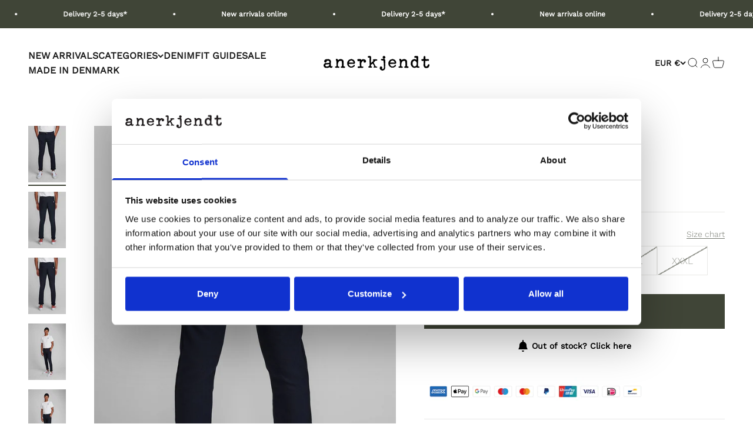

--- FILE ---
content_type: text/javascript; charset=utf-8
request_url: https://anerkjendt.com/products/akjim-pants-noos-sky-captain.js
body_size: 933
content:
{"id":7001765970109,"title":"AKJIM PANTS - NOOS - Sky Captain","handle":"akjim-pants-noos-sky-captain","description":"\u003cp\u003e\u003c\/p\u003e\u003cp\u003e\u003c\/p\u003e\u003cp\u003eStyle NO: 9420602\u003c\/p\u003e","published_at":"2023-10-30T16:57:17+01:00","created_at":"2021-09-30T23:29:22+02:00","vendor":"Anerkjendt","type":"Pants","tags":["Bottoms","Color_Sky Captain","PIM_CategoryId_135","PIM_Collection_FALL-DROP 2 ANERKJENDT"],"price":7995,"price_min":7995,"price_max":7995,"available":false,"price_varies":false,"compare_at_price":0,"compare_at_price_min":0,"compare_at_price_max":0,"compare_at_price_varies":false,"variants":[{"id":40803719381181,"title":"XS","option1":"XS","option2":null,"option3":null,"sku":"942060230590012","requires_shipping":true,"taxable":true,"featured_image":{"id":30508410536125,"product_id":7001765970109,"position":1,"created_at":"2021-09-30T23:29:50+02:00","updated_at":"2021-09-30T23:29:50+02:00","alt":"9420602-3059.jpg","width":1364,"height":2048,"src":"https:\/\/cdn.shopify.com\/s\/files\/1\/0539\/8121\/6957\/products\/3fc9327301699c914d69c656c4d788c1.jpg?v=1633037390","variant_ids":[40803719381181,40803719413949,40803719446717,40803719479485,40803719512253,40803719545021,40803719577789]},"available":false,"name":"AKJIM PANTS - NOOS - Sky Captain - XS","public_title":"XS","options":["XS"],"price":7995,"weight":500,"compare_at_price":0,"inventory_management":"shopify","barcode":"5711705716879","featured_media":{"alt":"9420602-3059.jpg","id":22788919984317,"position":1,"preview_image":{"aspect_ratio":0.666,"height":2048,"width":1364,"src":"https:\/\/cdn.shopify.com\/s\/files\/1\/0539\/8121\/6957\/products\/3fc9327301699c914d69c656c4d788c1.jpg?v=1633037390"}},"requires_selling_plan":false,"selling_plan_allocations":[]},{"id":40803719413949,"title":"S","option1":"S","option2":null,"option3":null,"sku":"942060230590013","requires_shipping":true,"taxable":true,"featured_image":{"id":30508410536125,"product_id":7001765970109,"position":1,"created_at":"2021-09-30T23:29:50+02:00","updated_at":"2021-09-30T23:29:50+02:00","alt":"9420602-3059.jpg","width":1364,"height":2048,"src":"https:\/\/cdn.shopify.com\/s\/files\/1\/0539\/8121\/6957\/products\/3fc9327301699c914d69c656c4d788c1.jpg?v=1633037390","variant_ids":[40803719381181,40803719413949,40803719446717,40803719479485,40803719512253,40803719545021,40803719577789]},"available":false,"name":"AKJIM PANTS - NOOS - Sky Captain - S","public_title":"S","options":["S"],"price":7995,"weight":500,"compare_at_price":0,"inventory_management":"shopify","barcode":"5711705716909","featured_media":{"alt":"9420602-3059.jpg","id":22788919984317,"position":1,"preview_image":{"aspect_ratio":0.666,"height":2048,"width":1364,"src":"https:\/\/cdn.shopify.com\/s\/files\/1\/0539\/8121\/6957\/products\/3fc9327301699c914d69c656c4d788c1.jpg?v=1633037390"}},"requires_selling_plan":false,"selling_plan_allocations":[]},{"id":40803719446717,"title":"M","option1":"M","option2":null,"option3":null,"sku":"942060230590014","requires_shipping":true,"taxable":true,"featured_image":{"id":30508410536125,"product_id":7001765970109,"position":1,"created_at":"2021-09-30T23:29:50+02:00","updated_at":"2021-09-30T23:29:50+02:00","alt":"9420602-3059.jpg","width":1364,"height":2048,"src":"https:\/\/cdn.shopify.com\/s\/files\/1\/0539\/8121\/6957\/products\/3fc9327301699c914d69c656c4d788c1.jpg?v=1633037390","variant_ids":[40803719381181,40803719413949,40803719446717,40803719479485,40803719512253,40803719545021,40803719577789]},"available":false,"name":"AKJIM PANTS - NOOS - Sky Captain - M","public_title":"M","options":["M"],"price":7995,"weight":500,"compare_at_price":0,"inventory_management":"shopify","barcode":"5711705716930","featured_media":{"alt":"9420602-3059.jpg","id":22788919984317,"position":1,"preview_image":{"aspect_ratio":0.666,"height":2048,"width":1364,"src":"https:\/\/cdn.shopify.com\/s\/files\/1\/0539\/8121\/6957\/products\/3fc9327301699c914d69c656c4d788c1.jpg?v=1633037390"}},"requires_selling_plan":false,"selling_plan_allocations":[]},{"id":40803719479485,"title":"L","option1":"L","option2":null,"option3":null,"sku":"942060230590015","requires_shipping":true,"taxable":true,"featured_image":{"id":30508410536125,"product_id":7001765970109,"position":1,"created_at":"2021-09-30T23:29:50+02:00","updated_at":"2021-09-30T23:29:50+02:00","alt":"9420602-3059.jpg","width":1364,"height":2048,"src":"https:\/\/cdn.shopify.com\/s\/files\/1\/0539\/8121\/6957\/products\/3fc9327301699c914d69c656c4d788c1.jpg?v=1633037390","variant_ids":[40803719381181,40803719413949,40803719446717,40803719479485,40803719512253,40803719545021,40803719577789]},"available":false,"name":"AKJIM PANTS - NOOS - Sky Captain - L","public_title":"L","options":["L"],"price":7995,"weight":500,"compare_at_price":0,"inventory_management":"shopify","barcode":"5711705716961","featured_media":{"alt":"9420602-3059.jpg","id":22788919984317,"position":1,"preview_image":{"aspect_ratio":0.666,"height":2048,"width":1364,"src":"https:\/\/cdn.shopify.com\/s\/files\/1\/0539\/8121\/6957\/products\/3fc9327301699c914d69c656c4d788c1.jpg?v=1633037390"}},"requires_selling_plan":false,"selling_plan_allocations":[]},{"id":40803719512253,"title":"XL","option1":"XL","option2":null,"option3":null,"sku":"942060230590016","requires_shipping":true,"taxable":true,"featured_image":{"id":30508410536125,"product_id":7001765970109,"position":1,"created_at":"2021-09-30T23:29:50+02:00","updated_at":"2021-09-30T23:29:50+02:00","alt":"9420602-3059.jpg","width":1364,"height":2048,"src":"https:\/\/cdn.shopify.com\/s\/files\/1\/0539\/8121\/6957\/products\/3fc9327301699c914d69c656c4d788c1.jpg?v=1633037390","variant_ids":[40803719381181,40803719413949,40803719446717,40803719479485,40803719512253,40803719545021,40803719577789]},"available":false,"name":"AKJIM PANTS - NOOS - Sky Captain - XL","public_title":"XL","options":["XL"],"price":7995,"weight":500,"compare_at_price":0,"inventory_management":"shopify","barcode":"5711705716992","featured_media":{"alt":"9420602-3059.jpg","id":22788919984317,"position":1,"preview_image":{"aspect_ratio":0.666,"height":2048,"width":1364,"src":"https:\/\/cdn.shopify.com\/s\/files\/1\/0539\/8121\/6957\/products\/3fc9327301699c914d69c656c4d788c1.jpg?v=1633037390"}},"requires_selling_plan":false,"selling_plan_allocations":[]},{"id":40803719545021,"title":"XXL","option1":"XXL","option2":null,"option3":null,"sku":"942060230590017","requires_shipping":true,"taxable":true,"featured_image":{"id":30508410536125,"product_id":7001765970109,"position":1,"created_at":"2021-09-30T23:29:50+02:00","updated_at":"2021-09-30T23:29:50+02:00","alt":"9420602-3059.jpg","width":1364,"height":2048,"src":"https:\/\/cdn.shopify.com\/s\/files\/1\/0539\/8121\/6957\/products\/3fc9327301699c914d69c656c4d788c1.jpg?v=1633037390","variant_ids":[40803719381181,40803719413949,40803719446717,40803719479485,40803719512253,40803719545021,40803719577789]},"available":false,"name":"AKJIM PANTS - NOOS - Sky Captain - XXL","public_title":"XXL","options":["XXL"],"price":7995,"weight":500,"compare_at_price":0,"inventory_management":"shopify","barcode":"5711705717029","featured_media":{"alt":"9420602-3059.jpg","id":22788919984317,"position":1,"preview_image":{"aspect_ratio":0.666,"height":2048,"width":1364,"src":"https:\/\/cdn.shopify.com\/s\/files\/1\/0539\/8121\/6957\/products\/3fc9327301699c914d69c656c4d788c1.jpg?v=1633037390"}},"requires_selling_plan":false,"selling_plan_allocations":[]},{"id":40803719577789,"title":"XXXL","option1":"XXXL","option2":null,"option3":null,"sku":"942060230590018","requires_shipping":true,"taxable":true,"featured_image":{"id":30508410536125,"product_id":7001765970109,"position":1,"created_at":"2021-09-30T23:29:50+02:00","updated_at":"2021-09-30T23:29:50+02:00","alt":"9420602-3059.jpg","width":1364,"height":2048,"src":"https:\/\/cdn.shopify.com\/s\/files\/1\/0539\/8121\/6957\/products\/3fc9327301699c914d69c656c4d788c1.jpg?v=1633037390","variant_ids":[40803719381181,40803719413949,40803719446717,40803719479485,40803719512253,40803719545021,40803719577789]},"available":false,"name":"AKJIM PANTS - NOOS - Sky Captain - XXXL","public_title":"XXXL","options":["XXXL"],"price":7995,"weight":500,"compare_at_price":0,"inventory_management":"shopify","barcode":"5711705717050","featured_media":{"alt":"9420602-3059.jpg","id":22788919984317,"position":1,"preview_image":{"aspect_ratio":0.666,"height":2048,"width":1364,"src":"https:\/\/cdn.shopify.com\/s\/files\/1\/0539\/8121\/6957\/products\/3fc9327301699c914d69c656c4d788c1.jpg?v=1633037390"}},"requires_selling_plan":false,"selling_plan_allocations":[]}],"images":["\/\/cdn.shopify.com\/s\/files\/1\/0539\/8121\/6957\/products\/3fc9327301699c914d69c656c4d788c1.jpg?v=1633037390","\/\/cdn.shopify.com\/s\/files\/1\/0539\/8121\/6957\/products\/b24654a251a545db2ea5fa515043c32f.jpg?v=1633037390","\/\/cdn.shopify.com\/s\/files\/1\/0539\/8121\/6957\/products\/4b110d5a61b2284c2e47cf5316f81800.jpg?v=1633037390","\/\/cdn.shopify.com\/s\/files\/1\/0539\/8121\/6957\/products\/0ba33fbb9a2965c9e5630af49a1ae6ea.jpg?v=1633037390","\/\/cdn.shopify.com\/s\/files\/1\/0539\/8121\/6957\/products\/b3e7c228c93fddda8dee567952b35c18.jpg?v=1633037390","\/\/cdn.shopify.com\/s\/files\/1\/0539\/8121\/6957\/products\/f119b22e22767a92b49fdf402bb39b1d.jpg?v=1633037390","\/\/cdn.shopify.com\/s\/files\/1\/0539\/8121\/6957\/products\/789cdb3e1a2cf15cad66e8969c95037e.jpg?v=1633037390","\/\/cdn.shopify.com\/s\/files\/1\/0539\/8121\/6957\/products\/441219712dfbff5384c653870eb9cb19.jpg?v=1633037390","\/\/cdn.shopify.com\/s\/files\/1\/0539\/8121\/6957\/products\/1711922c3738b7f942a332500e89103c.jpg?v=1633037390"],"featured_image":"\/\/cdn.shopify.com\/s\/files\/1\/0539\/8121\/6957\/products\/3fc9327301699c914d69c656c4d788c1.jpg?v=1633037390","options":[{"name":"Size","position":1,"values":["XS","S","M","L","XL","XXL","XXXL"]}],"url":"\/products\/akjim-pants-noos-sky-captain","media":[{"alt":"9420602-3059.jpg","id":22788919984317,"position":1,"preview_image":{"aspect_ratio":0.666,"height":2048,"width":1364,"src":"https:\/\/cdn.shopify.com\/s\/files\/1\/0539\/8121\/6957\/products\/3fc9327301699c914d69c656c4d788c1.jpg?v=1633037390"},"aspect_ratio":0.666,"height":2048,"media_type":"image","src":"https:\/\/cdn.shopify.com\/s\/files\/1\/0539\/8121\/6957\/products\/3fc9327301699c914d69c656c4d788c1.jpg?v=1633037390","width":1364},{"alt":"9420602-3059_2 (1).jpg","id":22788920017085,"position":2,"preview_image":{"aspect_ratio":0.666,"height":2048,"width":1364,"src":"https:\/\/cdn.shopify.com\/s\/files\/1\/0539\/8121\/6957\/products\/b24654a251a545db2ea5fa515043c32f.jpg?v=1633037390"},"aspect_ratio":0.666,"height":2048,"media_type":"image","src":"https:\/\/cdn.shopify.com\/s\/files\/1\/0539\/8121\/6957\/products\/b24654a251a545db2ea5fa515043c32f.jpg?v=1633037390","width":1364},{"alt":"9420602-3059_2.jpg","id":22788920049853,"position":3,"preview_image":{"aspect_ratio":0.666,"height":2048,"width":1364,"src":"https:\/\/cdn.shopify.com\/s\/files\/1\/0539\/8121\/6957\/products\/4b110d5a61b2284c2e47cf5316f81800.jpg?v=1633037390"},"aspect_ratio":0.666,"height":2048,"media_type":"image","src":"https:\/\/cdn.shopify.com\/s\/files\/1\/0539\/8121\/6957\/products\/4b110d5a61b2284c2e47cf5316f81800.jpg?v=1633037390","width":1364},{"alt":"9420602-3059_3 (1).jpg","id":22788920082621,"position":4,"preview_image":{"aspect_ratio":0.667,"height":2048,"width":1365,"src":"https:\/\/cdn.shopify.com\/s\/files\/1\/0539\/8121\/6957\/products\/0ba33fbb9a2965c9e5630af49a1ae6ea.jpg?v=1633037390"},"aspect_ratio":0.667,"height":2048,"media_type":"image","src":"https:\/\/cdn.shopify.com\/s\/files\/1\/0539\/8121\/6957\/products\/0ba33fbb9a2965c9e5630af49a1ae6ea.jpg?v=1633037390","width":1365},{"alt":"9420602-3059_3.jpg","id":22788920115389,"position":5,"preview_image":{"aspect_ratio":0.667,"height":2048,"width":1365,"src":"https:\/\/cdn.shopify.com\/s\/files\/1\/0539\/8121\/6957\/products\/b3e7c228c93fddda8dee567952b35c18.jpg?v=1633037390"},"aspect_ratio":0.667,"height":2048,"media_type":"image","src":"https:\/\/cdn.shopify.com\/s\/files\/1\/0539\/8121\/6957\/products\/b3e7c228c93fddda8dee567952b35c18.jpg?v=1633037390","width":1365},{"alt":"9420602-3059_4 (1).jpg","id":22788920148157,"position":6,"preview_image":{"aspect_ratio":0.667,"height":2048,"width":1365,"src":"https:\/\/cdn.shopify.com\/s\/files\/1\/0539\/8121\/6957\/products\/f119b22e22767a92b49fdf402bb39b1d.jpg?v=1633037390"},"aspect_ratio":0.667,"height":2048,"media_type":"image","src":"https:\/\/cdn.shopify.com\/s\/files\/1\/0539\/8121\/6957\/products\/f119b22e22767a92b49fdf402bb39b1d.jpg?v=1633037390","width":1365},{"alt":"9420602-3059_4.jpg","id":22788920180925,"position":7,"preview_image":{"aspect_ratio":0.667,"height":2048,"width":1365,"src":"https:\/\/cdn.shopify.com\/s\/files\/1\/0539\/8121\/6957\/products\/789cdb3e1a2cf15cad66e8969c95037e.jpg?v=1633037390"},"aspect_ratio":0.667,"height":2048,"media_type":"image","src":"https:\/\/cdn.shopify.com\/s\/files\/1\/0539\/8121\/6957\/products\/789cdb3e1a2cf15cad66e8969c95037e.jpg?v=1633037390","width":1365},{"alt":"9420602-3059_5 (1).jpg","id":22788920213693,"position":8,"preview_image":{"aspect_ratio":0.667,"height":2048,"width":1365,"src":"https:\/\/cdn.shopify.com\/s\/files\/1\/0539\/8121\/6957\/products\/441219712dfbff5384c653870eb9cb19.jpg?v=1633037390"},"aspect_ratio":0.667,"height":2048,"media_type":"image","src":"https:\/\/cdn.shopify.com\/s\/files\/1\/0539\/8121\/6957\/products\/441219712dfbff5384c653870eb9cb19.jpg?v=1633037390","width":1365},{"alt":"9420602-3059_5.jpg","id":22788920246461,"position":9,"preview_image":{"aspect_ratio":0.667,"height":2048,"width":1365,"src":"https:\/\/cdn.shopify.com\/s\/files\/1\/0539\/8121\/6957\/products\/1711922c3738b7f942a332500e89103c.jpg?v=1633037390"},"aspect_ratio":0.667,"height":2048,"media_type":"image","src":"https:\/\/cdn.shopify.com\/s\/files\/1\/0539\/8121\/6957\/products\/1711922c3738b7f942a332500e89103c.jpg?v=1633037390","width":1365}],"requires_selling_plan":false,"selling_plan_groups":[]}

--- FILE ---
content_type: text/javascript; charset=utf-8
request_url: https://anerkjendt.com/products/akjim-pants-noos-sky-captain.js
body_size: 914
content:
{"id":7001765970109,"title":"AKJIM PANTS - NOOS - Sky Captain","handle":"akjim-pants-noos-sky-captain","description":"\u003cp\u003e\u003c\/p\u003e\u003cp\u003e\u003c\/p\u003e\u003cp\u003eStyle NO: 9420602\u003c\/p\u003e","published_at":"2023-10-30T16:57:17+01:00","created_at":"2021-09-30T23:29:22+02:00","vendor":"Anerkjendt","type":"Pants","tags":["Bottoms","Color_Sky Captain","PIM_CategoryId_135","PIM_Collection_FALL-DROP 2 ANERKJENDT"],"price":7995,"price_min":7995,"price_max":7995,"available":false,"price_varies":false,"compare_at_price":0,"compare_at_price_min":0,"compare_at_price_max":0,"compare_at_price_varies":false,"variants":[{"id":40803719381181,"title":"XS","option1":"XS","option2":null,"option3":null,"sku":"942060230590012","requires_shipping":true,"taxable":true,"featured_image":{"id":30508410536125,"product_id":7001765970109,"position":1,"created_at":"2021-09-30T23:29:50+02:00","updated_at":"2021-09-30T23:29:50+02:00","alt":"9420602-3059.jpg","width":1364,"height":2048,"src":"https:\/\/cdn.shopify.com\/s\/files\/1\/0539\/8121\/6957\/products\/3fc9327301699c914d69c656c4d788c1.jpg?v=1633037390","variant_ids":[40803719381181,40803719413949,40803719446717,40803719479485,40803719512253,40803719545021,40803719577789]},"available":false,"name":"AKJIM PANTS - NOOS - Sky Captain - XS","public_title":"XS","options":["XS"],"price":7995,"weight":500,"compare_at_price":0,"inventory_management":"shopify","barcode":"5711705716879","featured_media":{"alt":"9420602-3059.jpg","id":22788919984317,"position":1,"preview_image":{"aspect_ratio":0.666,"height":2048,"width":1364,"src":"https:\/\/cdn.shopify.com\/s\/files\/1\/0539\/8121\/6957\/products\/3fc9327301699c914d69c656c4d788c1.jpg?v=1633037390"}},"requires_selling_plan":false,"selling_plan_allocations":[]},{"id":40803719413949,"title":"S","option1":"S","option2":null,"option3":null,"sku":"942060230590013","requires_shipping":true,"taxable":true,"featured_image":{"id":30508410536125,"product_id":7001765970109,"position":1,"created_at":"2021-09-30T23:29:50+02:00","updated_at":"2021-09-30T23:29:50+02:00","alt":"9420602-3059.jpg","width":1364,"height":2048,"src":"https:\/\/cdn.shopify.com\/s\/files\/1\/0539\/8121\/6957\/products\/3fc9327301699c914d69c656c4d788c1.jpg?v=1633037390","variant_ids":[40803719381181,40803719413949,40803719446717,40803719479485,40803719512253,40803719545021,40803719577789]},"available":false,"name":"AKJIM PANTS - NOOS - Sky Captain - S","public_title":"S","options":["S"],"price":7995,"weight":500,"compare_at_price":0,"inventory_management":"shopify","barcode":"5711705716909","featured_media":{"alt":"9420602-3059.jpg","id":22788919984317,"position":1,"preview_image":{"aspect_ratio":0.666,"height":2048,"width":1364,"src":"https:\/\/cdn.shopify.com\/s\/files\/1\/0539\/8121\/6957\/products\/3fc9327301699c914d69c656c4d788c1.jpg?v=1633037390"}},"requires_selling_plan":false,"selling_plan_allocations":[]},{"id":40803719446717,"title":"M","option1":"M","option2":null,"option3":null,"sku":"942060230590014","requires_shipping":true,"taxable":true,"featured_image":{"id":30508410536125,"product_id":7001765970109,"position":1,"created_at":"2021-09-30T23:29:50+02:00","updated_at":"2021-09-30T23:29:50+02:00","alt":"9420602-3059.jpg","width":1364,"height":2048,"src":"https:\/\/cdn.shopify.com\/s\/files\/1\/0539\/8121\/6957\/products\/3fc9327301699c914d69c656c4d788c1.jpg?v=1633037390","variant_ids":[40803719381181,40803719413949,40803719446717,40803719479485,40803719512253,40803719545021,40803719577789]},"available":false,"name":"AKJIM PANTS - NOOS - Sky Captain - M","public_title":"M","options":["M"],"price":7995,"weight":500,"compare_at_price":0,"inventory_management":"shopify","barcode":"5711705716930","featured_media":{"alt":"9420602-3059.jpg","id":22788919984317,"position":1,"preview_image":{"aspect_ratio":0.666,"height":2048,"width":1364,"src":"https:\/\/cdn.shopify.com\/s\/files\/1\/0539\/8121\/6957\/products\/3fc9327301699c914d69c656c4d788c1.jpg?v=1633037390"}},"requires_selling_plan":false,"selling_plan_allocations":[]},{"id":40803719479485,"title":"L","option1":"L","option2":null,"option3":null,"sku":"942060230590015","requires_shipping":true,"taxable":true,"featured_image":{"id":30508410536125,"product_id":7001765970109,"position":1,"created_at":"2021-09-30T23:29:50+02:00","updated_at":"2021-09-30T23:29:50+02:00","alt":"9420602-3059.jpg","width":1364,"height":2048,"src":"https:\/\/cdn.shopify.com\/s\/files\/1\/0539\/8121\/6957\/products\/3fc9327301699c914d69c656c4d788c1.jpg?v=1633037390","variant_ids":[40803719381181,40803719413949,40803719446717,40803719479485,40803719512253,40803719545021,40803719577789]},"available":false,"name":"AKJIM PANTS - NOOS - Sky Captain - L","public_title":"L","options":["L"],"price":7995,"weight":500,"compare_at_price":0,"inventory_management":"shopify","barcode":"5711705716961","featured_media":{"alt":"9420602-3059.jpg","id":22788919984317,"position":1,"preview_image":{"aspect_ratio":0.666,"height":2048,"width":1364,"src":"https:\/\/cdn.shopify.com\/s\/files\/1\/0539\/8121\/6957\/products\/3fc9327301699c914d69c656c4d788c1.jpg?v=1633037390"}},"requires_selling_plan":false,"selling_plan_allocations":[]},{"id":40803719512253,"title":"XL","option1":"XL","option2":null,"option3":null,"sku":"942060230590016","requires_shipping":true,"taxable":true,"featured_image":{"id":30508410536125,"product_id":7001765970109,"position":1,"created_at":"2021-09-30T23:29:50+02:00","updated_at":"2021-09-30T23:29:50+02:00","alt":"9420602-3059.jpg","width":1364,"height":2048,"src":"https:\/\/cdn.shopify.com\/s\/files\/1\/0539\/8121\/6957\/products\/3fc9327301699c914d69c656c4d788c1.jpg?v=1633037390","variant_ids":[40803719381181,40803719413949,40803719446717,40803719479485,40803719512253,40803719545021,40803719577789]},"available":false,"name":"AKJIM PANTS - NOOS - Sky Captain - XL","public_title":"XL","options":["XL"],"price":7995,"weight":500,"compare_at_price":0,"inventory_management":"shopify","barcode":"5711705716992","featured_media":{"alt":"9420602-3059.jpg","id":22788919984317,"position":1,"preview_image":{"aspect_ratio":0.666,"height":2048,"width":1364,"src":"https:\/\/cdn.shopify.com\/s\/files\/1\/0539\/8121\/6957\/products\/3fc9327301699c914d69c656c4d788c1.jpg?v=1633037390"}},"requires_selling_plan":false,"selling_plan_allocations":[]},{"id":40803719545021,"title":"XXL","option1":"XXL","option2":null,"option3":null,"sku":"942060230590017","requires_shipping":true,"taxable":true,"featured_image":{"id":30508410536125,"product_id":7001765970109,"position":1,"created_at":"2021-09-30T23:29:50+02:00","updated_at":"2021-09-30T23:29:50+02:00","alt":"9420602-3059.jpg","width":1364,"height":2048,"src":"https:\/\/cdn.shopify.com\/s\/files\/1\/0539\/8121\/6957\/products\/3fc9327301699c914d69c656c4d788c1.jpg?v=1633037390","variant_ids":[40803719381181,40803719413949,40803719446717,40803719479485,40803719512253,40803719545021,40803719577789]},"available":false,"name":"AKJIM PANTS - NOOS - Sky Captain - XXL","public_title":"XXL","options":["XXL"],"price":7995,"weight":500,"compare_at_price":0,"inventory_management":"shopify","barcode":"5711705717029","featured_media":{"alt":"9420602-3059.jpg","id":22788919984317,"position":1,"preview_image":{"aspect_ratio":0.666,"height":2048,"width":1364,"src":"https:\/\/cdn.shopify.com\/s\/files\/1\/0539\/8121\/6957\/products\/3fc9327301699c914d69c656c4d788c1.jpg?v=1633037390"}},"requires_selling_plan":false,"selling_plan_allocations":[]},{"id":40803719577789,"title":"XXXL","option1":"XXXL","option2":null,"option3":null,"sku":"942060230590018","requires_shipping":true,"taxable":true,"featured_image":{"id":30508410536125,"product_id":7001765970109,"position":1,"created_at":"2021-09-30T23:29:50+02:00","updated_at":"2021-09-30T23:29:50+02:00","alt":"9420602-3059.jpg","width":1364,"height":2048,"src":"https:\/\/cdn.shopify.com\/s\/files\/1\/0539\/8121\/6957\/products\/3fc9327301699c914d69c656c4d788c1.jpg?v=1633037390","variant_ids":[40803719381181,40803719413949,40803719446717,40803719479485,40803719512253,40803719545021,40803719577789]},"available":false,"name":"AKJIM PANTS - NOOS - Sky Captain - XXXL","public_title":"XXXL","options":["XXXL"],"price":7995,"weight":500,"compare_at_price":0,"inventory_management":"shopify","barcode":"5711705717050","featured_media":{"alt":"9420602-3059.jpg","id":22788919984317,"position":1,"preview_image":{"aspect_ratio":0.666,"height":2048,"width":1364,"src":"https:\/\/cdn.shopify.com\/s\/files\/1\/0539\/8121\/6957\/products\/3fc9327301699c914d69c656c4d788c1.jpg?v=1633037390"}},"requires_selling_plan":false,"selling_plan_allocations":[]}],"images":["\/\/cdn.shopify.com\/s\/files\/1\/0539\/8121\/6957\/products\/3fc9327301699c914d69c656c4d788c1.jpg?v=1633037390","\/\/cdn.shopify.com\/s\/files\/1\/0539\/8121\/6957\/products\/b24654a251a545db2ea5fa515043c32f.jpg?v=1633037390","\/\/cdn.shopify.com\/s\/files\/1\/0539\/8121\/6957\/products\/4b110d5a61b2284c2e47cf5316f81800.jpg?v=1633037390","\/\/cdn.shopify.com\/s\/files\/1\/0539\/8121\/6957\/products\/0ba33fbb9a2965c9e5630af49a1ae6ea.jpg?v=1633037390","\/\/cdn.shopify.com\/s\/files\/1\/0539\/8121\/6957\/products\/b3e7c228c93fddda8dee567952b35c18.jpg?v=1633037390","\/\/cdn.shopify.com\/s\/files\/1\/0539\/8121\/6957\/products\/f119b22e22767a92b49fdf402bb39b1d.jpg?v=1633037390","\/\/cdn.shopify.com\/s\/files\/1\/0539\/8121\/6957\/products\/789cdb3e1a2cf15cad66e8969c95037e.jpg?v=1633037390","\/\/cdn.shopify.com\/s\/files\/1\/0539\/8121\/6957\/products\/441219712dfbff5384c653870eb9cb19.jpg?v=1633037390","\/\/cdn.shopify.com\/s\/files\/1\/0539\/8121\/6957\/products\/1711922c3738b7f942a332500e89103c.jpg?v=1633037390"],"featured_image":"\/\/cdn.shopify.com\/s\/files\/1\/0539\/8121\/6957\/products\/3fc9327301699c914d69c656c4d788c1.jpg?v=1633037390","options":[{"name":"Size","position":1,"values":["XS","S","M","L","XL","XXL","XXXL"]}],"url":"\/products\/akjim-pants-noos-sky-captain","media":[{"alt":"9420602-3059.jpg","id":22788919984317,"position":1,"preview_image":{"aspect_ratio":0.666,"height":2048,"width":1364,"src":"https:\/\/cdn.shopify.com\/s\/files\/1\/0539\/8121\/6957\/products\/3fc9327301699c914d69c656c4d788c1.jpg?v=1633037390"},"aspect_ratio":0.666,"height":2048,"media_type":"image","src":"https:\/\/cdn.shopify.com\/s\/files\/1\/0539\/8121\/6957\/products\/3fc9327301699c914d69c656c4d788c1.jpg?v=1633037390","width":1364},{"alt":"9420602-3059_2 (1).jpg","id":22788920017085,"position":2,"preview_image":{"aspect_ratio":0.666,"height":2048,"width":1364,"src":"https:\/\/cdn.shopify.com\/s\/files\/1\/0539\/8121\/6957\/products\/b24654a251a545db2ea5fa515043c32f.jpg?v=1633037390"},"aspect_ratio":0.666,"height":2048,"media_type":"image","src":"https:\/\/cdn.shopify.com\/s\/files\/1\/0539\/8121\/6957\/products\/b24654a251a545db2ea5fa515043c32f.jpg?v=1633037390","width":1364},{"alt":"9420602-3059_2.jpg","id":22788920049853,"position":3,"preview_image":{"aspect_ratio":0.666,"height":2048,"width":1364,"src":"https:\/\/cdn.shopify.com\/s\/files\/1\/0539\/8121\/6957\/products\/4b110d5a61b2284c2e47cf5316f81800.jpg?v=1633037390"},"aspect_ratio":0.666,"height":2048,"media_type":"image","src":"https:\/\/cdn.shopify.com\/s\/files\/1\/0539\/8121\/6957\/products\/4b110d5a61b2284c2e47cf5316f81800.jpg?v=1633037390","width":1364},{"alt":"9420602-3059_3 (1).jpg","id":22788920082621,"position":4,"preview_image":{"aspect_ratio":0.667,"height":2048,"width":1365,"src":"https:\/\/cdn.shopify.com\/s\/files\/1\/0539\/8121\/6957\/products\/0ba33fbb9a2965c9e5630af49a1ae6ea.jpg?v=1633037390"},"aspect_ratio":0.667,"height":2048,"media_type":"image","src":"https:\/\/cdn.shopify.com\/s\/files\/1\/0539\/8121\/6957\/products\/0ba33fbb9a2965c9e5630af49a1ae6ea.jpg?v=1633037390","width":1365},{"alt":"9420602-3059_3.jpg","id":22788920115389,"position":5,"preview_image":{"aspect_ratio":0.667,"height":2048,"width":1365,"src":"https:\/\/cdn.shopify.com\/s\/files\/1\/0539\/8121\/6957\/products\/b3e7c228c93fddda8dee567952b35c18.jpg?v=1633037390"},"aspect_ratio":0.667,"height":2048,"media_type":"image","src":"https:\/\/cdn.shopify.com\/s\/files\/1\/0539\/8121\/6957\/products\/b3e7c228c93fddda8dee567952b35c18.jpg?v=1633037390","width":1365},{"alt":"9420602-3059_4 (1).jpg","id":22788920148157,"position":6,"preview_image":{"aspect_ratio":0.667,"height":2048,"width":1365,"src":"https:\/\/cdn.shopify.com\/s\/files\/1\/0539\/8121\/6957\/products\/f119b22e22767a92b49fdf402bb39b1d.jpg?v=1633037390"},"aspect_ratio":0.667,"height":2048,"media_type":"image","src":"https:\/\/cdn.shopify.com\/s\/files\/1\/0539\/8121\/6957\/products\/f119b22e22767a92b49fdf402bb39b1d.jpg?v=1633037390","width":1365},{"alt":"9420602-3059_4.jpg","id":22788920180925,"position":7,"preview_image":{"aspect_ratio":0.667,"height":2048,"width":1365,"src":"https:\/\/cdn.shopify.com\/s\/files\/1\/0539\/8121\/6957\/products\/789cdb3e1a2cf15cad66e8969c95037e.jpg?v=1633037390"},"aspect_ratio":0.667,"height":2048,"media_type":"image","src":"https:\/\/cdn.shopify.com\/s\/files\/1\/0539\/8121\/6957\/products\/789cdb3e1a2cf15cad66e8969c95037e.jpg?v=1633037390","width":1365},{"alt":"9420602-3059_5 (1).jpg","id":22788920213693,"position":8,"preview_image":{"aspect_ratio":0.667,"height":2048,"width":1365,"src":"https:\/\/cdn.shopify.com\/s\/files\/1\/0539\/8121\/6957\/products\/441219712dfbff5384c653870eb9cb19.jpg?v=1633037390"},"aspect_ratio":0.667,"height":2048,"media_type":"image","src":"https:\/\/cdn.shopify.com\/s\/files\/1\/0539\/8121\/6957\/products\/441219712dfbff5384c653870eb9cb19.jpg?v=1633037390","width":1365},{"alt":"9420602-3059_5.jpg","id":22788920246461,"position":9,"preview_image":{"aspect_ratio":0.667,"height":2048,"width":1365,"src":"https:\/\/cdn.shopify.com\/s\/files\/1\/0539\/8121\/6957\/products\/1711922c3738b7f942a332500e89103c.jpg?v=1633037390"},"aspect_ratio":0.667,"height":2048,"media_type":"image","src":"https:\/\/cdn.shopify.com\/s\/files\/1\/0539\/8121\/6957\/products\/1711922c3738b7f942a332500e89103c.jpg?v=1633037390","width":1365}],"requires_selling_plan":false,"selling_plan_groups":[]}